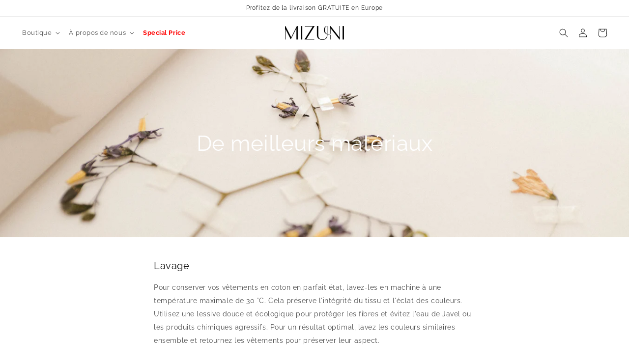

--- FILE ---
content_type: text/css
request_url: https://ateliermizuni.com/cdn/shop/t/10/assets/custom.css?v=48792533216695331701705921088
body_size: -614
content:
.color-redirect a{display:inline-block;margin:.7rem .5rem .2rem 0;padding:1rem 2rem;font-size:1.4rem;letter-spacing:.1rem;line-height:1;text-align:center;cursor:pointer;position:relative;border:1px solid rgba(18,18,18,0);color:#121212;background-color:#fff;text-decoration:none}.color-redirect a:hover,.color-redirect a:focus,.color-redirect a.active{border:1px solid rgba(18,18,18,1)}body .product-form__input input[type=radio]:checked+label{background-color:#fff;color:#121212;box-shadow:0 0 3px #121212b3}
/*# sourceMappingURL=/cdn/shop/t/10/assets/custom.css.map?v=123587068308467507591705917133 */

--- FILE ---
content_type: application/javascript; charset=utf-8
request_url: https://pixee.gropulse.com/get_script?shop=9214eb-3.myshopify.com
body_size: -135
content:

  (function(){
    if (location.pathname.includes('/thank_you') || location.pathname.includes('/thank-you')) {
      var script = document.createElement("script");
      script.type = "text/javascript";
      script.src = "https://pixee.gropulse.com/get_purchase_page_script?shop=9214eb-3.myshopify.com";
      document.getElementsByTagName("head")[0].appendChild(script);
    }
  })();
  

--- FILE ---
content_type: text/javascript
request_url: https://ateliermizuni.com/cdn/shop/t/10/assets/animations.js?v=36745874350451966091705917489
body_size: -190
content:
const SCROLL_ANIMATION_TRIGGER_CLASSNAME='scroll-trigger';const SCROLL_ANIMATION_OFFSCREEN_CLASSNAME='scroll-trigger--offscreen';const SCROLL_ANIMATION_CANCEL_CLASSNAME='scroll-trigger--cancel';function onIntersection(elements,observer){elements.forEach((element,index)=>{if(element.isIntersecting){const elementTarget=element.target;if(elementTarget.classList.contains(SCROLL_ANIMATION_OFFSCREEN_CLASSNAME)){elementTarget.classList.remove(SCROLL_ANIMATION_OFFSCREEN_CLASSNAME);if(elementTarget.hasAttribute('data-cascade'))
elementTarget.setAttribute('style',`--animation-order: ${index};`)}
observer.unobserve(elementTarget)}else{element.target.classList.add(SCROLL_ANIMATION_OFFSCREEN_CLASSNAME);element.target.classList.remove(SCROLL_ANIMATION_CANCEL_CLASSNAME)}})}
function initializeScrollAnimationTrigger(rootEl=document,isDesignModeEvent=!1){const animationTriggerElements=Array.from(rootEl.getElementsByClassName(SCROLL_ANIMATION_TRIGGER_CLASSNAME));if(animationTriggerElements.length===0)return;if(isDesignModeEvent){animationTriggerElements.forEach((element)=>{element.classList.add('scroll-trigger--design-mode')});return}
const observer=new IntersectionObserver(onIntersection,{rootMargin:'0px 0px -50px 0px',});animationTriggerElements.forEach((element)=>observer.observe(element))}
window.addEventListener('DOMContentLoaded',()=>initializeScrollAnimationTrigger());if(Shopify.designMode){document.addEventListener('shopify:section:load',(event)=>initializeScrollAnimationTrigger(event.target,!0));document.addEventListener('shopify:section:reorder',()=>initializeScrollAnimationTrigger(document,!0))}